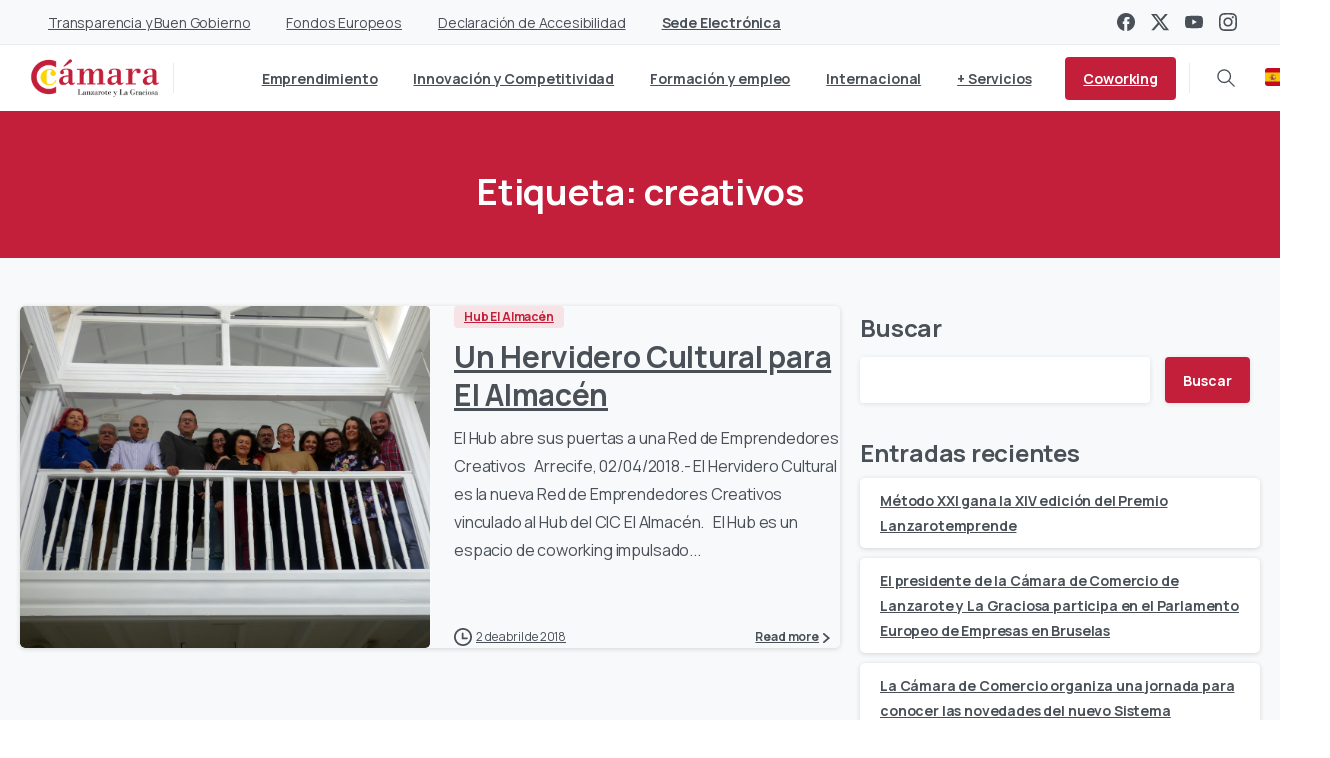

--- FILE ---
content_type: text/css
request_url: https://camaralanzarote.org/wp-content/uploads/elementor/css/post-14126.css?ver=1756727100
body_size: 6475
content:
.elementor-14126 .elementor-element.elementor-element-a18f4af:not(.elementor-motion-effects-element-type-background), .elementor-14126 .elementor-element.elementor-element-a18f4af > .elementor-motion-effects-container > .elementor-motion-effects-layer{background-color:#C41F3B;}.elementor-14126 .elementor-element.elementor-element-a18f4af{transition:background 0.3s, border 0.3s, border-radius 0.3s, box-shadow 0.3s;padding:40px 0px 40px 0px;}.elementor-14126 .elementor-element.elementor-element-a18f4af > .elementor-background-overlay{transition:background 0.3s, border-radius 0.3s, opacity 0.3s;}.elementor-14126 .elementor-element.elementor-element-6bf3e47 > .elementor-widget-container{margin:0px 0px -20px 0px;}.elementor-14126 .elementor-element.elementor-element-49a3f73 > .elementor-widget-container{margin:-15px 0px 0px 0px;}.elementor-14126 .elementor-element.elementor-element-49a3f73 p{margin-bottom:0;}.elementor-bc-flex-widget .elementor-14126 .elementor-element.elementor-element-eab7451.elementor-column .elementor-widget-wrap{align-items:center;}.elementor-14126 .elementor-element.elementor-element-eab7451.elementor-column.elementor-element[data-element_type="column"] > .elementor-widget-wrap.elementor-element-populated{align-content:center;align-items:center;}.elementor-14126 .elementor-element.elementor-element-e03854e:not(.elementor-motion-effects-element-type-background), .elementor-14126 .elementor-element.elementor-element-e03854e > .elementor-motion-effects-container > .elementor-motion-effects-layer{background-color:transparent;background-image:linear-gradient(90deg, #333333 0%, #4A4A4A 100%);}.elementor-14126 .elementor-element.elementor-element-e03854e{transition:background 0.3s, border 0.3s, border-radius 0.3s, box-shadow 0.3s;padding:60px 0px 0px 0px;}.elementor-14126 .elementor-element.elementor-element-e03854e > .elementor-background-overlay{transition:background 0.3s, border-radius 0.3s, opacity 0.3s;}.elementor-14126 .elementor-element.elementor-element-5b84858.elementor-column > .elementor-widget-wrap{justify-content:center;}.elementor-14126 .elementor-element.elementor-element-5b84858 > .elementor-widget-wrap > .elementor-widget:not(.elementor-widget__width-auto):not(.elementor-widget__width-initial):not(:last-child):not(.elementor-absolute){margin-bottom:20px;}.elementor-14126 .elementor-element.elementor-element-5b84858 > .elementor-element-populated{margin:0px 20px 0px 0px;--e-column-margin-right:20px;--e-column-margin-left:0px;}.elementor-14126 .elementor-element.elementor-element-aa18742 > .elementor-widget-container{margin:0px 0px 0px 0px;}.elementor-14126 .elementor-element.elementor-element-aa18742 .pix-img-el, .elementor-14126 .elementor-element.elementor-element-aa18742 .pix-img-div, .elementor-14126 .elementor-element.elementor-element-aa18742 div{text-align:text-center !important;}.elementor-14126 .elementor-element.elementor-element-9313424 > .elementor-widget-container{margin:0px 0px 0px 0px;}.elementor-14126 .elementor-element.elementor-element-9313424 p{margin-bottom:0;}.elementor-14126 .elementor-element.elementor-element-1615996{width:auto;max-width:auto;}.elementor-14126 .elementor-element.elementor-element-991d9ab.elementor-column > .elementor-widget-wrap{justify-content:center;}.elementor-14126 .elementor-element.elementor-element-feb9c37 > .elementor-widget-container{margin:0px 0px 0px 0px;}.elementor-14126 .elementor-element.elementor-element-36fe35b > .elementor-widget-container{margin:0px 0px -10px 0px;}.elementor-14126 .elementor-element.elementor-element-059397e > .elementor-widget-container{margin:0px 0px -10px 0px;}.elementor-14126 .elementor-element.elementor-element-df7565d > .elementor-widget-container{margin:0px 0px -10px 0px;}.elementor-14126 .elementor-element.elementor-element-0c036a1 > .elementor-widget-container{margin:0px 0px -10px 0px;}.elementor-14126 .elementor-element.elementor-element-4718e2a.elementor-column > .elementor-widget-wrap{justify-content:center;}.elementor-14126 .elementor-element.elementor-element-6c3f0b6 > .elementor-widget-container{margin:0px 0px 0px 0px;}.elementor-14126 .elementor-element.elementor-element-6ccbd8a > .elementor-widget-container{margin:0px 0px 0px 0px;}.elementor-14126 .elementor-element.elementor-element-9d1e35f.elementor-column > .elementor-widget-wrap{justify-content:center;}.elementor-14126 .elementor-element.elementor-element-1479d26 > .elementor-widget-container{margin:080px 0px 0px 0px;}.elementor-14126 .elementor-element.elementor-element-1479d26 .pix-img-el, .elementor-14126 .elementor-element.elementor-element-1479d26 .pix-img-div, .elementor-14126 .elementor-element.elementor-element-1479d26 div{text-align:left !important;}.elementor-14126 .elementor-element.elementor-element-d649140:not(.elementor-motion-effects-element-type-background), .elementor-14126 .elementor-element.elementor-element-d649140 > .elementor-motion-effects-container > .elementor-motion-effects-layer{background-color:transparent;background-image:linear-gradient(90deg, #333333 0%, #4A4A4A 100%);}.elementor-14126 .elementor-element.elementor-element-d649140{transition:background 0.3s, border 0.3s, border-radius 0.3s, box-shadow 0.3s;padding:15px 0px 15px 0px;}.elementor-14126 .elementor-element.elementor-element-d649140 > .elementor-background-overlay{transition:background 0.3s, border-radius 0.3s, opacity 0.3s;}.elementor-14126 .elementor-element.elementor-element-94f5e63 p{margin-bottom:0;}@media(min-width:768px){.elementor-14126 .elementor-element.elementor-element-897e633{width:77.5%;}.elementor-14126 .elementor-element.elementor-element-eab7451{width:22.5%;}.elementor-14126 .elementor-element.elementor-element-5b84858{width:25%;}.elementor-14126 .elementor-element.elementor-element-991d9ab{width:25%;}.elementor-14126 .elementor-element.elementor-element-4718e2a{width:30%;}.elementor-14126 .elementor-element.elementor-element-9d1e35f{width:20%;}}@media(max-width:1024px){}@media(max-width:767px){.elementor-14126 .elementor-element.elementor-element-991d9ab > .elementor-element-populated{padding:20px 10px 20px 10px;}.elementor-14126 .elementor-element.elementor-element-4718e2a > .elementor-element-populated{padding:30px 10px 20px 10px;}.elementor-14126 .elementor-element.elementor-element-1479d26 > .elementor-widget-container{margin:0px 0px 0px 0px;}.elementor-14126 .elementor-element.elementor-element-a9ef6e4.elementor-column > .elementor-widget-wrap{justify-content:center;}}

--- FILE ---
content_type: application/javascript
request_url: https://camaralanzarote.org/wp-content/plugins/pixfort-core/functions/elementor/js/global.js?ver=3.2.19
body_size: 360
content:
jQuery(window).on('elementor/frontend/init', () => {
    elementorFrontend.hooks.addAction('frontend/element_ready/widget', function ($scope) {
        if (typeof pix_animation === 'function') pix_animation($scope, true);
        if (typeof window.pix_init_gradient_fix === 'function') {
            window.pix_init_gradient_fix($scope);
        }
    });
});


--- FILE ---
content_type: application/javascript
request_url: https://camaralanzarote.org/wp-content/plugins/pixfort-core/dist/front/sticky-footer.0e325c4f7299e546a39d.js
body_size: 1973
content:
"use strict";(self.webpackChunkpixfort_core=self.webpackChunkpixfort_core||[]).push([[614],{7406:(o,t,i)=>{function e(){$(".pix-sticky-footer").pixfooter()}i.r(t),i.d(t,{default:()=>e}),function(o){o.fn.pixfooter=function(){if(!o("body").hasClass("pix-is-sticky-footer")||o("body").hasClass("pix-sections-stack"))return!1;let t="bg-gradient-primary",i="";o(".pix-sticky-footer").addClass("pix-sticky-footer-style"),0==o(".pix-footer-overlay").length&&(o(".site-footer2:first").data("sticky-bg")&&(t=o(".site-footer2:first").data("sticky-bg"),"custom"==t&&o(".site-footer2:first").data("sticky-color")&&(i='style="background:'+o(".site-footer2:first").data("sticky-color")+';"'),t="bg-"+t),o("#page").append('<div class="pix-footer-overlay '+t+'" '+i+"></div>"));let e=o("#page").outerHeight(),s=o(".pix-sticky-footer").outerHeight();o(".pix-footer-sticky-placeholder").height(s);let r=o("body").css("padding");function c(){e=o("#page").height(),s=o(".pix-sticky-footer").outerHeight(),e-=s,o(".pix-footer-sticky-placeholder").height(s)}r&&""!=r&&"0px"!=r&&o(".pix-sticky-footer, .pix-footer-overlay").css("bottom",r),c(),o(window).on("resize",(function(){c()})),setTimeout((function(){c()}),6e3),setTimeout((function(){c()}),12e3),o(".pix-footer-overlay").css("height",s),o("body").hasClass("pix-sections-stack")&&o(".pix-footer-overlay").css({"z-index":11});let f=o(window).scrollTop();if(f+o(window).height()>=e){let t=1-(f+o(window).height()-e)/s;t<.06&&(t=0),t>1&&(t=1),t*=1.2,o(".pix-footer-overlay").css("opacity",t)}e<o(window).height()&&(o(".pix-footer-overlay").css("opacity",1),o(".pix-sticky-footer.pix-sticky-footer-style").css("opacity",1)),o(window).scroll((function(){let t=o(window).scrollTop();if(t+o(window).height()>=e){o(".pix-sticky-footer").css("opacity",1);let i=1-(t+o(window).height()-e+60)/s;i<0&&(i=0),i*=1.2,i>1&&(i=1),o(".pix-footer-overlay").css("opacity",i)}else o(".pix-footer-overlay, .pix-sticky-footer").css("opacity",0)}))}}(jQuery)}}]);